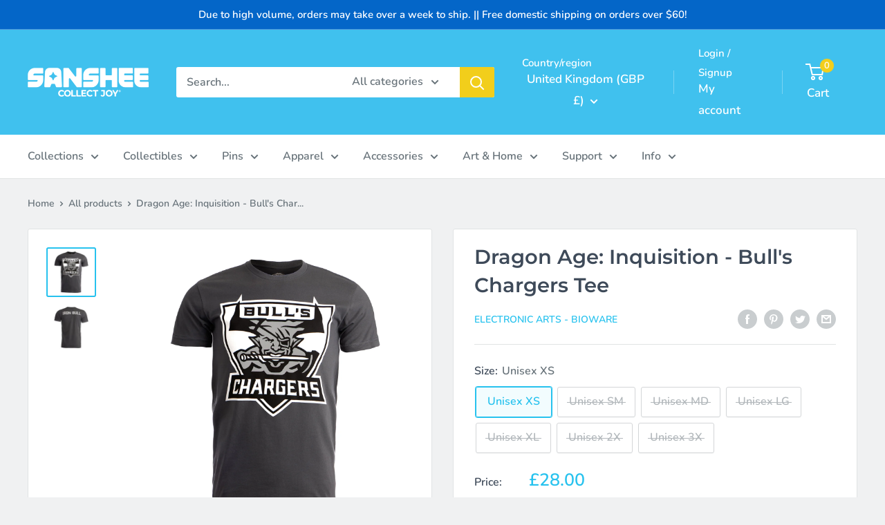

--- FILE ---
content_type: text/javascript; charset=utf-8
request_url: https://sanshee.com/products/bulls-chargers-shirt.js
body_size: 1699
content:
{"id":9282888910,"title":"Dragon Age: Inquisition - Bull's Chargers Tee","handle":"bulls-chargers-shirt","description":"\u003ch1\u003e\u003cem\u003e\"No One Can Beat The Chargers 'Cause We'll Hit You Where It Hurts.\"\u003c\/em\u003e\u003c\/h1\u003e\n\u003cp\u003eRepresent the #1 mercenary team in Thedas with this Official \u003ca href=\"https:\/\/sanshee.com\/collections\/dragon-age\" title=\"Official Dragon Age Collection\"\u003eDragon Age\u003c\/a\u003e \u003ca href=\"https:\/\/sanshee.com\/collections\/shirts\" title=\"Sanshee Shirts\"\u003et-shirt\u003c\/a\u003e! Suitable to wear in dragon fights and taverns alike.\u003c\/p\u003e\n\u003ch2\u003eProduct Details\u003c\/h2\u003e\n\u003cul\u003e\n\u003cli\u003eGaming merchandise officially licensed by \u003ca href=\"https:\/\/sanshee.com\/collections\/electronic-arts-bioware\" title=\"Official BioWare Collection\"\u003eBioWare\u003c\/a\u003e and E.A.\u003c\/li\u003e\n\u003cli\u003eSport team-inspired design features front and back printing.\u003c\/li\u003e\n\u003cli\u003ePrinted on a high quality 100% cotton tee using premium discharge process printing. \u003c\/li\u003e\n\u003cli\u003eTough, but soft, just like Iron Bull Himself.\u003cbr\u003e\n\u003c\/li\u003e\n\u003cli\u003eAnd available as a \u003ca href=\"https:\/\/sanshee.com\/collections\/dragon-age\/products\/bulls-chargers-premium-tank\" title=\"Official Bull's Chargers T-shirt\"\u003etank\u003c\/a\u003e!\u003c\/li\u003e\n\u003c\/ul\u003e\n\u003cp\u003e\u003cstrong\u003eCredits:\u003c\/strong\u003e\u003c\/p\u003e\n\u003cp\u003eArtwork by \u003ca href=\"http:\/\/www.chadgowey.com\/\" target=\"_blank\"\u003eChad Gowey\u003c\/a\u003e\u003cbr\u003e\u003c\/p\u003e\n\u003cp\u003e\u003cem\u003e© 2022 Electronic Arts Inc.  EA and EA logo are trademarks of Electronic Arts Inc. Bioware and Dragon Age are trademarks of EA international (Studio and Publishing) Ltd. All other trademarks are the property of their respective owners.\u003c\/em\u003e\u003c\/p\u003e\n\u003cp\u003e\u003cem\u003e\u003cimg src=\"https:\/\/cdn.shopify.com\/s\/files\/1\/0886\/2006\/files\/NextLevel_Cotton-Crew_Chart.png?v=1606767985\" data-mce-fragment=\"1\" data-mce-src=\"https:\/\/cdn.shopify.com\/s\/files\/1\/0886\/2006\/files\/NextLevel_Cotton-Crew_Chart.png?v=1606767985\"\u003e\u003c\/em\u003e\u003c\/p\u003e","published_at":"2020-04-21T18:59:02-07:00","created_at":"2016-12-23T18:12:27-08:00","vendor":"Electronic Arts - Bioware","type":"Shirt","tags":["20OFF","ACTIVE","Apparel","Bioware","DA50","Dragon Age","Dragon Age: Inquisition","gaming","Shirts","sizechart","tee","tshirt"],"price":3599,"price_min":3599,"price_max":3599,"available":true,"price_varies":false,"compare_at_price":null,"compare_at_price_min":0,"compare_at_price_max":0,"compare_at_price_varies":false,"variants":[{"id":35632405020833,"title":"Unisex XS","option1":"Unisex XS","option2":null,"option3":null,"sku":"APSH-BWDA-BCHRG-U0:XS","requires_shipping":true,"taxable":true,"featured_image":null,"available":true,"name":"Dragon Age: Inquisition - Bull's Chargers Tee - Unisex XS","public_title":"Unisex XS","options":["Unisex XS"],"price":3599,"weight":113,"compare_at_price":null,"inventory_quantity":5,"inventory_management":"shopify","inventory_policy":"deny","barcode":"750958723956","quantity_rule":{"min":1,"max":null,"increment":1},"quantity_price_breaks":[],"requires_selling_plan":false,"selling_plan_allocations":[]},{"id":33289882062,"title":"Unisex SM","option1":"Unisex SM","option2":null,"option3":null,"sku":"APSH-BWDA-BCHRG-U1:SM","requires_shipping":true,"taxable":true,"featured_image":null,"available":false,"name":"Dragon Age: Inquisition - Bull's Chargers Tee - Unisex SM","public_title":"Unisex SM","options":["Unisex SM"],"price":3599,"weight":122,"compare_at_price":null,"inventory_quantity":0,"inventory_management":"shopify","inventory_policy":"deny","barcode":"750958723963","quantity_rule":{"min":1,"max":null,"increment":1},"quantity_price_breaks":[],"requires_selling_plan":false,"selling_plan_allocations":[]},{"id":33289882126,"title":"Unisex MD","option1":"Unisex MD","option2":null,"option3":null,"sku":"APSH-BWDA-BCHRG-U2:MD","requires_shipping":true,"taxable":true,"featured_image":null,"available":false,"name":"Dragon Age: Inquisition - Bull's Chargers Tee - Unisex MD","public_title":"Unisex MD","options":["Unisex MD"],"price":3599,"weight":136,"compare_at_price":null,"inventory_quantity":0,"inventory_management":"shopify","inventory_policy":"deny","barcode":"750958723970","quantity_rule":{"min":1,"max":null,"increment":1},"quantity_price_breaks":[],"requires_selling_plan":false,"selling_plan_allocations":[]},{"id":33289882190,"title":"Unisex LG","option1":"Unisex LG","option2":null,"option3":null,"sku":"APSH-BWDA-BCHRG-U3:LG","requires_shipping":true,"taxable":true,"featured_image":null,"available":false,"name":"Dragon Age: Inquisition - Bull's Chargers Tee - Unisex LG","public_title":"Unisex LG","options":["Unisex LG"],"price":3599,"weight":147,"compare_at_price":null,"inventory_quantity":0,"inventory_management":"shopify","inventory_policy":"deny","barcode":"750958723987","quantity_rule":{"min":1,"max":null,"increment":1},"quantity_price_breaks":[],"requires_selling_plan":false,"selling_plan_allocations":[]},{"id":33289882254,"title":"Unisex XL","option1":"Unisex XL","option2":null,"option3":null,"sku":"APSH-BWDA-BCHRG-U4:XL","requires_shipping":true,"taxable":true,"featured_image":null,"available":false,"name":"Dragon Age: Inquisition - Bull's Chargers Tee - Unisex XL","public_title":"Unisex XL","options":["Unisex XL"],"price":3599,"weight":156,"compare_at_price":null,"inventory_quantity":0,"inventory_management":"shopify","inventory_policy":"deny","barcode":"750958723994","quantity_rule":{"min":1,"max":null,"increment":1},"quantity_price_breaks":[],"requires_selling_plan":false,"selling_plan_allocations":[]},{"id":33289882318,"title":"Unisex 2X","option1":"Unisex 2X","option2":null,"option3":null,"sku":"APSH-BWDA-BCHRG-U5:2X","requires_shipping":true,"taxable":true,"featured_image":null,"available":false,"name":"Dragon Age: Inquisition - Bull's Chargers Tee - Unisex 2X","public_title":"Unisex 2X","options":["Unisex 2X"],"price":3599,"weight":187,"compare_at_price":null,"inventory_quantity":0,"inventory_management":"shopify","inventory_policy":"deny","barcode":"750958724007","quantity_rule":{"min":1,"max":null,"increment":1},"quantity_price_breaks":[],"requires_selling_plan":false,"selling_plan_allocations":[]},{"id":33289882382,"title":"Unisex 3X","option1":"Unisex 3X","option2":null,"option3":null,"sku":"APSH-BWDA-BCHRG-U6:3X","requires_shipping":true,"taxable":true,"featured_image":null,"available":false,"name":"Dragon Age: Inquisition - Bull's Chargers Tee - Unisex 3X","public_title":"Unisex 3X","options":["Unisex 3X"],"price":3599,"weight":207,"compare_at_price":null,"inventory_quantity":0,"inventory_management":"shopify","inventory_policy":"deny","barcode":"750958724014","quantity_rule":{"min":1,"max":null,"increment":1},"quantity_price_breaks":[],"requires_selling_plan":false,"selling_plan_allocations":[]}],"images":["\/\/cdn.shopify.com\/s\/files\/1\/0886\/2006\/products\/Dragon-Age_bull_s-chargers-shirt.jpg?v=1606116823","\/\/cdn.shopify.com\/s\/files\/1\/0886\/2006\/products\/Dragon-Age_bull_s-chargers-shirt_iron-bull_back.jpg?v=1606116821"],"featured_image":"\/\/cdn.shopify.com\/s\/files\/1\/0886\/2006\/products\/Dragon-Age_bull_s-chargers-shirt.jpg?v=1606116823","options":[{"name":"Size","position":1,"values":["Unisex XS","Unisex SM","Unisex MD","Unisex LG","Unisex XL","Unisex 2X","Unisex 3X"]}],"url":"\/products\/bulls-chargers-shirt","media":[{"alt":"Dragon Age: Inquisition - Bull's Chargers Cotton T-shirt","id":10392869896353,"position":1,"preview_image":{"aspect_ratio":1.0,"height":3000,"width":3000,"src":"https:\/\/cdn.shopify.com\/s\/files\/1\/0886\/2006\/products\/Dragon-Age_bull_s-chargers-shirt.jpg?v=1606116823"},"aspect_ratio":1.0,"height":3000,"media_type":"image","src":"https:\/\/cdn.shopify.com\/s\/files\/1\/0886\/2006\/products\/Dragon-Age_bull_s-chargers-shirt.jpg?v=1606116823","width":3000},{"alt":"Dragon Age: Inquisition - Bull's Chargers Cotton T-shirt","id":10392870420641,"position":2,"preview_image":{"aspect_ratio":1.0,"height":3000,"width":3000,"src":"https:\/\/cdn.shopify.com\/s\/files\/1\/0886\/2006\/products\/Dragon-Age_bull_s-chargers-shirt_iron-bull_back.jpg?v=1606116821"},"aspect_ratio":1.0,"height":3000,"media_type":"image","src":"https:\/\/cdn.shopify.com\/s\/files\/1\/0886\/2006\/products\/Dragon-Age_bull_s-chargers-shirt_iron-bull_back.jpg?v=1606116821","width":3000}],"requires_selling_plan":false,"selling_plan_groups":[]}

--- FILE ---
content_type: text/javascript
request_url: https://cdn-sf.vitals.app/assets/js/m11.59101a576ad89af2a243.chunk.bundle.js
body_size: 2684
content:
"use strict";(window.webpackChunkvitalsLibrary=window.webpackChunkvitalsLibrary||[]).push([[122],{67906:(t,n,i)=>{i.d(n,{A:()=>s});var e=i(58578);var o=i.n(e)()(!1);o.push([t.id,".vtl-cb-main-widget{cursor:default;position:fixed;left:0;bottom:0;z-index:10000000;width:100%;box-shadow:rgba(0,0,0,.1) 0 0 9px 1px;color:#666;display:flex;align-items:baseline;justify-content:center;padding:16px}.vtl-cb-main-widget__content{text-align:center;font-size:14px;font-weight:normal;font-style:normal;display:flex;align-items:center;justify-content:center;flex-wrap:wrap}.vtl-cb-main-widget__text{padding-right:7px;color:#eee;text-align:left}.vtl-cb-main-widget__close-button,.vtl-cb-main-widget__accept-button{font-weight:bold;cursor:pointer;color:#151515;background-color:#ddd;padding:6px 20px;margin-right:10px;border-radius:4px}.vtl-cb-main-widget__text-link{text-decoration:underline}.vtl-cb-main-widget__outline-button{background-color:rgba(0,0,0,0);border:var(--p-border-width-1) solid var(--p-border)}@media(max-width: 768px){.vtl-cb-main-widget__content{flex-direction:column}.vtl-cb-main-widget__text,.vtl-cb-main-widget__close-button,.vtl-cb-main-widget__accept-button{width:100%;margin-bottom:10px}.vtl-cb-main-widget__content>div:last-of-type{margin-bottom:0}}",""]);const s=o},28347:(t,n,i)=>{i.d(n,{A:()=>s});var e=i(58578);var o=i.n(e)()(!1);o.push([t.id,".vtl-cb-main-widget{bottom:35px;width:90%;margin:auto 5%;border-radius:10px;box-shadow:1px 3px 8px rgba(0,0,0,.2)}@media(max-width: 768px){.vtl-cb-main-widget{bottom:15px}}",""]);const s=o},39498:(t,n,i)=>{i.d(n,{K:()=>e});class e{J75(t){}O37(){this.O30()&&this.W54()}M86(){}O30(){return!0}P14(t){}W54(){this.H71();this.P15();this.R15();this.F40();this.K25()}H71(){}P15(){}R15(){}F40(){}K25(){}}},75567:(t,n,i)=>{i.d(n,{V:()=>e});const e=['AD','AL','AT','AX','BA','BE','BG','BY','CH','CY','CZ','DE','DK','EE','ES','FI','FO','FR','GB','GG','GI','GR','HR','HU','IE','IM','IS','IT','JE','LI','LT','LU','LV','MC','MD','ME','MK','MT','NL','NO','PL','PT','RO','RS','RU','SE','SI','SJ','SK','SM','UA','VA','XK']},750:(t,n,i)=>{i.r(n);i.d(n,{J10:()=>C});var e=i(21076);var o=i(75567);var s=i(56691);var r;!function(t){t.Fill="fill";t.Text="text";t.Outline="outline"}(r||(r={}));var c;!function(t){t.Visible="visible";t.Hidden="hidden"}(c||(c={}));var a=i(10554);var l=i(39498);var d=i(46757);var u=i(43369);var b=i(31951);var v=i(57798);const h=(0,b.jb)({W62:21,Y70:22,P35:379,T77:511,Q26:512,P36:513,K56:514,A4:536,I15:859,K57:860,K58:866,M5:867,N21:871,I16:875},v.X.J10);var g=i(8302);var p=i(47730);var m=i(19661);var w=i(95956);var x=i(71683);var _=i(30607);var $=i(13515);var f=i(67906);var k=i(28347);const y={p73:!1,A5:!1,x61:!1};class S extends m.X{constructor(t=y){super(t);this.x51=a.b.X84.n85(v.X.J10);this.Q70=this.x51[0];this.C46=this.x51[1];this.V1=this.W53.x61&&this.W53.p73}W54(){this.P15();this.R15();this.K25()}K25(){const t=document.querySelector('.vtl-cb-main-widget__accept-button');null==t||t.addEventListener('click',this.F55.bind(this),{once:!0});if(this.V1){const t=document.querySelector('.vtl-cb-main-widget__close-button');null==t||t.addEventListener('click',this.F56.bind(this),{once:!0})}}V30(){const t=this.V1?this.C46.J71:this.C46.Y1;const n=this.V1?this.C46.H25:this.C46.V65;const i=`<div class="vtl-cb-main-widget__accept-button">${this.Q70(n)}</div>`;const e=this.V1?`<div class="vtl-cb-main-widget__close-button">${this.Q70(this.C46.H26)}</div>`:'';const o=''!==h().Y70?`<span class="vtl-cb-main-widget__text-details">\n                         <a class="vtl-cb-main-widget__text-link"\n                              href="${h().Y70}" target="_blank">\n                              ${this.Q70(this.C46.U33)}\n                         </a>\n                   </span>`:'';return`\n            <div\n\t\t\t\tclass="vtl-cb-main-widget"\n\t\t\t\tdata-track-${g.Zt.S15}="${v.X.J10}"\n\t\t\t\tdata-track-${g.Zt.U7}="${g.XH.O39}"\n\t\t\t>\n                <div class="vtl-cb-main-widget__content">\n                    <div class="vtl-cb-main-widget__text">${this.Q70(t)}${o}</div>\n                    ${i}\n                    ${e}\n                </div>\n            </div>\n        `}P15(){var t;a.b.Y65.S56().append(this.V30());null===(t=a.b.Q37)||void 0===t||t.p40(`div[data-track-${g.Zt.S15}="${v.X.J10}"][data-track-${g.Zt.U7}="${g.XH.O39}"]`)}F56(){(0,p.gg)({S28:v.X.J10,T86:g.XH.y82});this.m78();this.P37(!1)}F55(){(0,p.gg)({S28:v.X.J10,T86:g.XH.M16});this.m78();this.P37(!0)}m78(){const t=document.querySelector('.vtl-cb-main-widget');t&&document.body.removeChild(t)}v2(t){var n;const i=u.ke.O31("_tracking_consent");if(i){const e=t?'1':'0';const o=decodeURIComponent(i);const s=JSON.parse(o);const r=null===(n=null==s?void 0:s.con)||void 0===n?void 0:n.CMP;(null==r?void 0:r.a)!==e&&(null==r?void 0:r.m)!==e&&(null==r?void 0:r.p)!==e&&w.a.Q34(new _.f(x._N,{msg:'Cookie banner consent was not set.',mid:v.X.J10}))}}P37(t){var n,i;this.V1&&(null===(i=null===(n=window.Shopify)||void 0===n?void 0:n.customerPrivacy)||void 0===i||i.setTrackingConsent({analytics:t,marketing:t,preferences:t},()=>{setTimeout(()=>{this.v2(t)},200)}));this.W53.A5&&u.ke.M18({name:s.u_,value:'1',days:365,sameSite:u.ng.Strict})}m79(){const t=h();const n=(0,$.K6)(t.K58);const i=(0,$.K6)(t.M5);const e=(0,$.K6)(t.I16);const o=t.N21;return o===r.Fill?`.vtl-cb-main-widget__close-button {\n                background-color: ${e};\n                color: ${i};\n                border: none;\n            }`:o===r.Text?`.vtl-cb-main-widget__close-button {\n                background: none;\n                color: ${i};\n                border: none;\n            }`:`.vtl-cb-main-widget__close-button {\n                background: none;\n                color: ${i};\n                border: 1px solid ${n}\n            }`}R15(){const t=h();let n='';const i=(0,$.K6)(t.T77);const e=(0,$.K6)(t.Q26);const o=(0,$.K6)(t.P36);const s=(0,$.K6)(t.K56);const r=(0,$.K6)(t.A4);'floating'===t.W62&&(n+=k.A);n+=`\n            .vtl-cb-main-widget {\n                background-color: ${i};\n            }\n            .vtl-cb-main-widget__text {\n                color: ${e};\n            }\n            .vtl-cb-main-widget__accept-button {\n                background-color: ${o};\n                color: ${s};\n            }\n            .vtl-cb-main-widget__text-link {\n                color: ${r};\n            }\n            ${this.m79()}\n        `;a.b.Y65.Q38(f.A.toString());a.b.Y65.Q38(n)}}(0,e.Cg)([d.o],S.prototype,"W54",null);(0,e.Cg)([d.o],S.prototype,"V30",null);class C extends l.K{constructor(){super();this.A5=h().I15===c.Visible;this.x61=h().K57===c.Visible}O37(){return(0,e.sH)(this,void 0,void 0,function*(){(yield this.O30())&&this.W54();if(this.x61){const t=document.querySelectorAll('a[href="#vtl:userRequestToChangeConsent"]');t.length&&t.forEach(t=>this.q29(t))}})}q29(t){t.addEventListener('click',t=>{t.preventDefault();if(!document.querySelector('.vtl-cb-main-widget')){this.p73=!0;this.W54()}})}O30(){return(0,e.sH)(this,void 0,void 0,function*(){if(a.b.J34.G81(window.Shopify)){console.info('Cookie banner is not visible in preview mode');return!1}if(this.x61){this.p73=yield a.b.U0.p73();if(this.p73)return!0}return!!this.A5&&(!this.x62()&&!(h().P35&&!this.A6()))})}A6(){return o.V.includes(a.b.X84.E20())}x62(){return Boolean(u.ke.O31(s.u_))}W54(){new S({A5:this.A5,x61:this.x61,p73:this.p73||!1}).W54()}}(0,e.Cg)([d.o],C.prototype,"O37",null);(0,e.Cg)([d.o],C.prototype,"W54",null)},13515:(t,n,i)=>{i.d(n,{K6:()=>e,cH:()=>s,lj:()=>o});const e=t=>(null==t?void 0:t.trim())?t.includes('rgb')||t.includes('#')?t:`#${t}`:t;const o=(t,n)=>{if(t.includes('rgb'))return t;let i=t;i.length<5&&(i=i.replace(/[^#]/g,'$&$&'));const e=parseInt(i.slice(1,3),16);const o=parseInt(i.slice(3,5),16);const s=parseInt(i.slice(5,7),16);return n?`rgba(${e}, ${o}, ${s}, ${n})`:`rgb(${e}, ${o}, ${s})`};const s=(t,n)=>{if(!t||t.includes('rgba')||t.includes('#')&&9===t.length)return t;if(t.includes('rgb')){const i=t.replace(/[^\d,]/g,'').split(',');return`rgba(${i[0]}, ${i[1]}, ${i[2]}, ${n})`}if(t.includes('#')&&7===t.length){return`${t}${Math.round(255*n).toString(16).padStart(2,'0')}`}return t}}}]);

--- FILE ---
content_type: text/javascript; charset=utf-8
request_url: https://sanshee.com/products/bulls-chargers-shirt.js
body_size: 1580
content:
{"id":9282888910,"title":"Dragon Age: Inquisition - Bull's Chargers Tee","handle":"bulls-chargers-shirt","description":"\u003ch1\u003e\u003cem\u003e\"No One Can Beat The Chargers 'Cause We'll Hit You Where It Hurts.\"\u003c\/em\u003e\u003c\/h1\u003e\n\u003cp\u003eRepresent the #1 mercenary team in Thedas with this Official \u003ca href=\"https:\/\/sanshee.com\/collections\/dragon-age\" title=\"Official Dragon Age Collection\"\u003eDragon Age\u003c\/a\u003e \u003ca href=\"https:\/\/sanshee.com\/collections\/shirts\" title=\"Sanshee Shirts\"\u003et-shirt\u003c\/a\u003e! Suitable to wear in dragon fights and taverns alike.\u003c\/p\u003e\n\u003ch2\u003eProduct Details\u003c\/h2\u003e\n\u003cul\u003e\n\u003cli\u003eGaming merchandise officially licensed by \u003ca href=\"https:\/\/sanshee.com\/collections\/electronic-arts-bioware\" title=\"Official BioWare Collection\"\u003eBioWare\u003c\/a\u003e and E.A.\u003c\/li\u003e\n\u003cli\u003eSport team-inspired design features front and back printing.\u003c\/li\u003e\n\u003cli\u003ePrinted on a high quality 100% cotton tee using premium discharge process printing. \u003c\/li\u003e\n\u003cli\u003eTough, but soft, just like Iron Bull Himself.\u003cbr\u003e\n\u003c\/li\u003e\n\u003cli\u003eAnd available as a \u003ca href=\"https:\/\/sanshee.com\/collections\/dragon-age\/products\/bulls-chargers-premium-tank\" title=\"Official Bull's Chargers T-shirt\"\u003etank\u003c\/a\u003e!\u003c\/li\u003e\n\u003c\/ul\u003e\n\u003cp\u003e\u003cstrong\u003eCredits:\u003c\/strong\u003e\u003c\/p\u003e\n\u003cp\u003eArtwork by \u003ca href=\"http:\/\/www.chadgowey.com\/\" target=\"_blank\"\u003eChad Gowey\u003c\/a\u003e\u003cbr\u003e\u003c\/p\u003e\n\u003cp\u003e\u003cem\u003e© 2022 Electronic Arts Inc.  EA and EA logo are trademarks of Electronic Arts Inc. Bioware and Dragon Age are trademarks of EA international (Studio and Publishing) Ltd. All other trademarks are the property of their respective owners.\u003c\/em\u003e\u003c\/p\u003e\n\u003cp\u003e\u003cem\u003e\u003cimg src=\"https:\/\/cdn.shopify.com\/s\/files\/1\/0886\/2006\/files\/NextLevel_Cotton-Crew_Chart.png?v=1606767985\" data-mce-fragment=\"1\" data-mce-src=\"https:\/\/cdn.shopify.com\/s\/files\/1\/0886\/2006\/files\/NextLevel_Cotton-Crew_Chart.png?v=1606767985\"\u003e\u003c\/em\u003e\u003c\/p\u003e","published_at":"2020-04-21T18:59:02-07:00","created_at":"2016-12-23T18:12:27-08:00","vendor":"Electronic Arts - Bioware","type":"Shirt","tags":["20OFF","ACTIVE","Apparel","Bioware","DA50","Dragon Age","Dragon Age: Inquisition","gaming","Shirts","sizechart","tee","tshirt"],"price":3599,"price_min":3599,"price_max":3599,"available":true,"price_varies":false,"compare_at_price":null,"compare_at_price_min":0,"compare_at_price_max":0,"compare_at_price_varies":false,"variants":[{"id":35632405020833,"title":"Unisex XS","option1":"Unisex XS","option2":null,"option3":null,"sku":"APSH-BWDA-BCHRG-U0:XS","requires_shipping":true,"taxable":true,"featured_image":null,"available":true,"name":"Dragon Age: Inquisition - Bull's Chargers Tee - Unisex XS","public_title":"Unisex XS","options":["Unisex XS"],"price":3599,"weight":113,"compare_at_price":null,"inventory_quantity":5,"inventory_management":"shopify","inventory_policy":"deny","barcode":"750958723956","quantity_rule":{"min":1,"max":null,"increment":1},"quantity_price_breaks":[],"requires_selling_plan":false,"selling_plan_allocations":[]},{"id":33289882062,"title":"Unisex SM","option1":"Unisex SM","option2":null,"option3":null,"sku":"APSH-BWDA-BCHRG-U1:SM","requires_shipping":true,"taxable":true,"featured_image":null,"available":false,"name":"Dragon Age: Inquisition - Bull's Chargers Tee - Unisex SM","public_title":"Unisex SM","options":["Unisex SM"],"price":3599,"weight":122,"compare_at_price":null,"inventory_quantity":0,"inventory_management":"shopify","inventory_policy":"deny","barcode":"750958723963","quantity_rule":{"min":1,"max":null,"increment":1},"quantity_price_breaks":[],"requires_selling_plan":false,"selling_plan_allocations":[]},{"id":33289882126,"title":"Unisex MD","option1":"Unisex MD","option2":null,"option3":null,"sku":"APSH-BWDA-BCHRG-U2:MD","requires_shipping":true,"taxable":true,"featured_image":null,"available":false,"name":"Dragon Age: Inquisition - Bull's Chargers Tee - Unisex MD","public_title":"Unisex MD","options":["Unisex MD"],"price":3599,"weight":136,"compare_at_price":null,"inventory_quantity":0,"inventory_management":"shopify","inventory_policy":"deny","barcode":"750958723970","quantity_rule":{"min":1,"max":null,"increment":1},"quantity_price_breaks":[],"requires_selling_plan":false,"selling_plan_allocations":[]},{"id":33289882190,"title":"Unisex LG","option1":"Unisex LG","option2":null,"option3":null,"sku":"APSH-BWDA-BCHRG-U3:LG","requires_shipping":true,"taxable":true,"featured_image":null,"available":false,"name":"Dragon Age: Inquisition - Bull's Chargers Tee - Unisex LG","public_title":"Unisex LG","options":["Unisex LG"],"price":3599,"weight":147,"compare_at_price":null,"inventory_quantity":0,"inventory_management":"shopify","inventory_policy":"deny","barcode":"750958723987","quantity_rule":{"min":1,"max":null,"increment":1},"quantity_price_breaks":[],"requires_selling_plan":false,"selling_plan_allocations":[]},{"id":33289882254,"title":"Unisex XL","option1":"Unisex XL","option2":null,"option3":null,"sku":"APSH-BWDA-BCHRG-U4:XL","requires_shipping":true,"taxable":true,"featured_image":null,"available":false,"name":"Dragon Age: Inquisition - Bull's Chargers Tee - Unisex XL","public_title":"Unisex XL","options":["Unisex XL"],"price":3599,"weight":156,"compare_at_price":null,"inventory_quantity":0,"inventory_management":"shopify","inventory_policy":"deny","barcode":"750958723994","quantity_rule":{"min":1,"max":null,"increment":1},"quantity_price_breaks":[],"requires_selling_plan":false,"selling_plan_allocations":[]},{"id":33289882318,"title":"Unisex 2X","option1":"Unisex 2X","option2":null,"option3":null,"sku":"APSH-BWDA-BCHRG-U5:2X","requires_shipping":true,"taxable":true,"featured_image":null,"available":false,"name":"Dragon Age: Inquisition - Bull's Chargers Tee - Unisex 2X","public_title":"Unisex 2X","options":["Unisex 2X"],"price":3599,"weight":187,"compare_at_price":null,"inventory_quantity":0,"inventory_management":"shopify","inventory_policy":"deny","barcode":"750958724007","quantity_rule":{"min":1,"max":null,"increment":1},"quantity_price_breaks":[],"requires_selling_plan":false,"selling_plan_allocations":[]},{"id":33289882382,"title":"Unisex 3X","option1":"Unisex 3X","option2":null,"option3":null,"sku":"APSH-BWDA-BCHRG-U6:3X","requires_shipping":true,"taxable":true,"featured_image":null,"available":false,"name":"Dragon Age: Inquisition - Bull's Chargers Tee - Unisex 3X","public_title":"Unisex 3X","options":["Unisex 3X"],"price":3599,"weight":207,"compare_at_price":null,"inventory_quantity":0,"inventory_management":"shopify","inventory_policy":"deny","barcode":"750958724014","quantity_rule":{"min":1,"max":null,"increment":1},"quantity_price_breaks":[],"requires_selling_plan":false,"selling_plan_allocations":[]}],"images":["\/\/cdn.shopify.com\/s\/files\/1\/0886\/2006\/products\/Dragon-Age_bull_s-chargers-shirt.jpg?v=1606116823","\/\/cdn.shopify.com\/s\/files\/1\/0886\/2006\/products\/Dragon-Age_bull_s-chargers-shirt_iron-bull_back.jpg?v=1606116821"],"featured_image":"\/\/cdn.shopify.com\/s\/files\/1\/0886\/2006\/products\/Dragon-Age_bull_s-chargers-shirt.jpg?v=1606116823","options":[{"name":"Size","position":1,"values":["Unisex XS","Unisex SM","Unisex MD","Unisex LG","Unisex XL","Unisex 2X","Unisex 3X"]}],"url":"\/products\/bulls-chargers-shirt","media":[{"alt":"Dragon Age: Inquisition - Bull's Chargers Cotton T-shirt","id":10392869896353,"position":1,"preview_image":{"aspect_ratio":1.0,"height":3000,"width":3000,"src":"https:\/\/cdn.shopify.com\/s\/files\/1\/0886\/2006\/products\/Dragon-Age_bull_s-chargers-shirt.jpg?v=1606116823"},"aspect_ratio":1.0,"height":3000,"media_type":"image","src":"https:\/\/cdn.shopify.com\/s\/files\/1\/0886\/2006\/products\/Dragon-Age_bull_s-chargers-shirt.jpg?v=1606116823","width":3000},{"alt":"Dragon Age: Inquisition - Bull's Chargers Cotton T-shirt","id":10392870420641,"position":2,"preview_image":{"aspect_ratio":1.0,"height":3000,"width":3000,"src":"https:\/\/cdn.shopify.com\/s\/files\/1\/0886\/2006\/products\/Dragon-Age_bull_s-chargers-shirt_iron-bull_back.jpg?v=1606116821"},"aspect_ratio":1.0,"height":3000,"media_type":"image","src":"https:\/\/cdn.shopify.com\/s\/files\/1\/0886\/2006\/products\/Dragon-Age_bull_s-chargers-shirt_iron-bull_back.jpg?v=1606116821","width":3000}],"requires_selling_plan":false,"selling_plan_groups":[]}

--- FILE ---
content_type: text/javascript; charset=utf-8
request_url: https://sanshee.com/en-gb/products/bulls-chargers-shirt.js
body_size: 1399
content:
{"id":9282888910,"title":"Dragon Age: Inquisition - Bull's Chargers Tee","handle":"bulls-chargers-shirt","description":"\u003ch1\u003e\u003cem\u003e\"No One Can Beat The Chargers 'Cause We'll Hit You Where It Hurts.\"\u003c\/em\u003e\u003c\/h1\u003e\n\u003cp\u003eRepresent the #1 mercenary team in Thedas with this Official \u003ca href=\"https:\/\/sanshee.com\/collections\/dragon-age\" title=\"Official Dragon Age Collection\"\u003eDragon Age\u003c\/a\u003e \u003ca href=\"https:\/\/sanshee.com\/collections\/shirts\" title=\"Sanshee Shirts\"\u003et-shirt\u003c\/a\u003e! Suitable to wear in dragon fights and taverns alike.\u003c\/p\u003e\n\u003ch2\u003eProduct Details\u003c\/h2\u003e\n\u003cul\u003e\n\u003cli\u003eGaming merchandise officially licensed by \u003ca href=\"https:\/\/sanshee.com\/collections\/electronic-arts-bioware\" title=\"Official BioWare Collection\"\u003eBioWare\u003c\/a\u003e and E.A.\u003c\/li\u003e\n\u003cli\u003eSport team-inspired design features front and back printing.\u003c\/li\u003e\n\u003cli\u003ePrinted on a high quality 100% cotton tee using premium discharge process printing. \u003c\/li\u003e\n\u003cli\u003eTough, but soft, just like Iron Bull Himself.\u003cbr\u003e\n\u003c\/li\u003e\n\u003cli\u003eAnd available as a \u003ca href=\"https:\/\/sanshee.com\/collections\/dragon-age\/products\/bulls-chargers-premium-tank\" title=\"Official Bull's Chargers T-shirt\"\u003etank\u003c\/a\u003e!\u003c\/li\u003e\n\u003c\/ul\u003e\n\u003cp\u003e\u003cstrong\u003eCredits:\u003c\/strong\u003e\u003c\/p\u003e\n\u003cp\u003eArtwork by \u003ca href=\"http:\/\/www.chadgowey.com\/\" target=\"_blank\"\u003eChad Gowey\u003c\/a\u003e\u003cbr\u003e\u003c\/p\u003e\n\u003cp\u003e\u003cem\u003e© 2022 Electronic Arts Inc.  EA and EA logo are trademarks of Electronic Arts Inc. Bioware and Dragon Age are trademarks of EA international (Studio and Publishing) Ltd. All other trademarks are the property of their respective owners.\u003c\/em\u003e\u003c\/p\u003e\n\u003cp\u003e\u003cem\u003e\u003cimg src=\"https:\/\/cdn.shopify.com\/s\/files\/1\/0886\/2006\/files\/NextLevel_Cotton-Crew_Chart.png?v=1606767985\" data-mce-fragment=\"1\" data-mce-src=\"https:\/\/cdn.shopify.com\/s\/files\/1\/0886\/2006\/files\/NextLevel_Cotton-Crew_Chart.png?v=1606767985\"\u003e\u003c\/em\u003e\u003c\/p\u003e","published_at":"2020-04-21T18:59:02-07:00","created_at":"2016-12-23T18:12:27-08:00","vendor":"Electronic Arts - Bioware","type":"Shirt","tags":["20OFF","ACTIVE","Apparel","Bioware","DA50","Dragon Age","Dragon Age: Inquisition","gaming","Shirts","sizechart","tee","tshirt"],"price":2800,"price_min":2800,"price_max":2800,"available":true,"price_varies":false,"compare_at_price":null,"compare_at_price_min":0,"compare_at_price_max":0,"compare_at_price_varies":false,"variants":[{"id":35632405020833,"title":"Unisex XS","option1":"Unisex XS","option2":null,"option3":null,"sku":"APSH-BWDA-BCHRG-U0:XS","requires_shipping":true,"taxable":true,"featured_image":null,"available":true,"name":"Dragon Age: Inquisition - Bull's Chargers Tee - Unisex XS","public_title":"Unisex XS","options":["Unisex XS"],"price":2800,"weight":113,"compare_at_price":null,"inventory_quantity":5,"inventory_management":"shopify","inventory_policy":"deny","barcode":"750958723956","quantity_rule":{"min":1,"max":null,"increment":1},"quantity_price_breaks":[],"requires_selling_plan":false,"selling_plan_allocations":[]},{"id":33289882062,"title":"Unisex SM","option1":"Unisex SM","option2":null,"option3":null,"sku":"APSH-BWDA-BCHRG-U1:SM","requires_shipping":true,"taxable":true,"featured_image":null,"available":false,"name":"Dragon Age: Inquisition - Bull's Chargers Tee - Unisex SM","public_title":"Unisex SM","options":["Unisex SM"],"price":2800,"weight":122,"compare_at_price":null,"inventory_quantity":0,"inventory_management":"shopify","inventory_policy":"deny","barcode":"750958723963","quantity_rule":{"min":1,"max":null,"increment":1},"quantity_price_breaks":[],"requires_selling_plan":false,"selling_plan_allocations":[]},{"id":33289882126,"title":"Unisex MD","option1":"Unisex MD","option2":null,"option3":null,"sku":"APSH-BWDA-BCHRG-U2:MD","requires_shipping":true,"taxable":true,"featured_image":null,"available":false,"name":"Dragon Age: Inquisition - Bull's Chargers Tee - Unisex MD","public_title":"Unisex MD","options":["Unisex MD"],"price":2800,"weight":136,"compare_at_price":null,"inventory_quantity":0,"inventory_management":"shopify","inventory_policy":"deny","barcode":"750958723970","quantity_rule":{"min":1,"max":null,"increment":1},"quantity_price_breaks":[],"requires_selling_plan":false,"selling_plan_allocations":[]},{"id":33289882190,"title":"Unisex LG","option1":"Unisex LG","option2":null,"option3":null,"sku":"APSH-BWDA-BCHRG-U3:LG","requires_shipping":true,"taxable":true,"featured_image":null,"available":false,"name":"Dragon Age: Inquisition - Bull's Chargers Tee - Unisex LG","public_title":"Unisex LG","options":["Unisex LG"],"price":2800,"weight":147,"compare_at_price":null,"inventory_quantity":0,"inventory_management":"shopify","inventory_policy":"deny","barcode":"750958723987","quantity_rule":{"min":1,"max":null,"increment":1},"quantity_price_breaks":[],"requires_selling_plan":false,"selling_plan_allocations":[]},{"id":33289882254,"title":"Unisex XL","option1":"Unisex XL","option2":null,"option3":null,"sku":"APSH-BWDA-BCHRG-U4:XL","requires_shipping":true,"taxable":true,"featured_image":null,"available":false,"name":"Dragon Age: Inquisition - Bull's Chargers Tee - Unisex XL","public_title":"Unisex XL","options":["Unisex XL"],"price":2800,"weight":156,"compare_at_price":null,"inventory_quantity":0,"inventory_management":"shopify","inventory_policy":"deny","barcode":"750958723994","quantity_rule":{"min":1,"max":null,"increment":1},"quantity_price_breaks":[],"requires_selling_plan":false,"selling_plan_allocations":[]},{"id":33289882318,"title":"Unisex 2X","option1":"Unisex 2X","option2":null,"option3":null,"sku":"APSH-BWDA-BCHRG-U5:2X","requires_shipping":true,"taxable":true,"featured_image":null,"available":false,"name":"Dragon Age: Inquisition - Bull's Chargers Tee - Unisex 2X","public_title":"Unisex 2X","options":["Unisex 2X"],"price":2800,"weight":187,"compare_at_price":null,"inventory_quantity":0,"inventory_management":"shopify","inventory_policy":"deny","barcode":"750958724007","quantity_rule":{"min":1,"max":null,"increment":1},"quantity_price_breaks":[],"requires_selling_plan":false,"selling_plan_allocations":[]},{"id":33289882382,"title":"Unisex 3X","option1":"Unisex 3X","option2":null,"option3":null,"sku":"APSH-BWDA-BCHRG-U6:3X","requires_shipping":true,"taxable":true,"featured_image":null,"available":false,"name":"Dragon Age: Inquisition - Bull's Chargers Tee - Unisex 3X","public_title":"Unisex 3X","options":["Unisex 3X"],"price":2800,"weight":207,"compare_at_price":null,"inventory_quantity":0,"inventory_management":"shopify","inventory_policy":"deny","barcode":"750958724014","quantity_rule":{"min":1,"max":null,"increment":1},"quantity_price_breaks":[],"requires_selling_plan":false,"selling_plan_allocations":[]}],"images":["\/\/cdn.shopify.com\/s\/files\/1\/0886\/2006\/products\/Dragon-Age_bull_s-chargers-shirt.jpg?v=1606116823","\/\/cdn.shopify.com\/s\/files\/1\/0886\/2006\/products\/Dragon-Age_bull_s-chargers-shirt_iron-bull_back.jpg?v=1606116821"],"featured_image":"\/\/cdn.shopify.com\/s\/files\/1\/0886\/2006\/products\/Dragon-Age_bull_s-chargers-shirt.jpg?v=1606116823","options":[{"name":"Size","position":1,"values":["Unisex XS","Unisex SM","Unisex MD","Unisex LG","Unisex XL","Unisex 2X","Unisex 3X"]}],"url":"\/en-gb\/products\/bulls-chargers-shirt","media":[{"alt":"Dragon Age: Inquisition - Bull's Chargers Cotton T-shirt","id":10392869896353,"position":1,"preview_image":{"aspect_ratio":1.0,"height":3000,"width":3000,"src":"https:\/\/cdn.shopify.com\/s\/files\/1\/0886\/2006\/products\/Dragon-Age_bull_s-chargers-shirt.jpg?v=1606116823"},"aspect_ratio":1.0,"height":3000,"media_type":"image","src":"https:\/\/cdn.shopify.com\/s\/files\/1\/0886\/2006\/products\/Dragon-Age_bull_s-chargers-shirt.jpg?v=1606116823","width":3000},{"alt":"Dragon Age: Inquisition - Bull's Chargers Cotton T-shirt","id":10392870420641,"position":2,"preview_image":{"aspect_ratio":1.0,"height":3000,"width":3000,"src":"https:\/\/cdn.shopify.com\/s\/files\/1\/0886\/2006\/products\/Dragon-Age_bull_s-chargers-shirt_iron-bull_back.jpg?v=1606116821"},"aspect_ratio":1.0,"height":3000,"media_type":"image","src":"https:\/\/cdn.shopify.com\/s\/files\/1\/0886\/2006\/products\/Dragon-Age_bull_s-chargers-shirt_iron-bull_back.jpg?v=1606116821","width":3000}],"requires_selling_plan":false,"selling_plan_groups":[]}